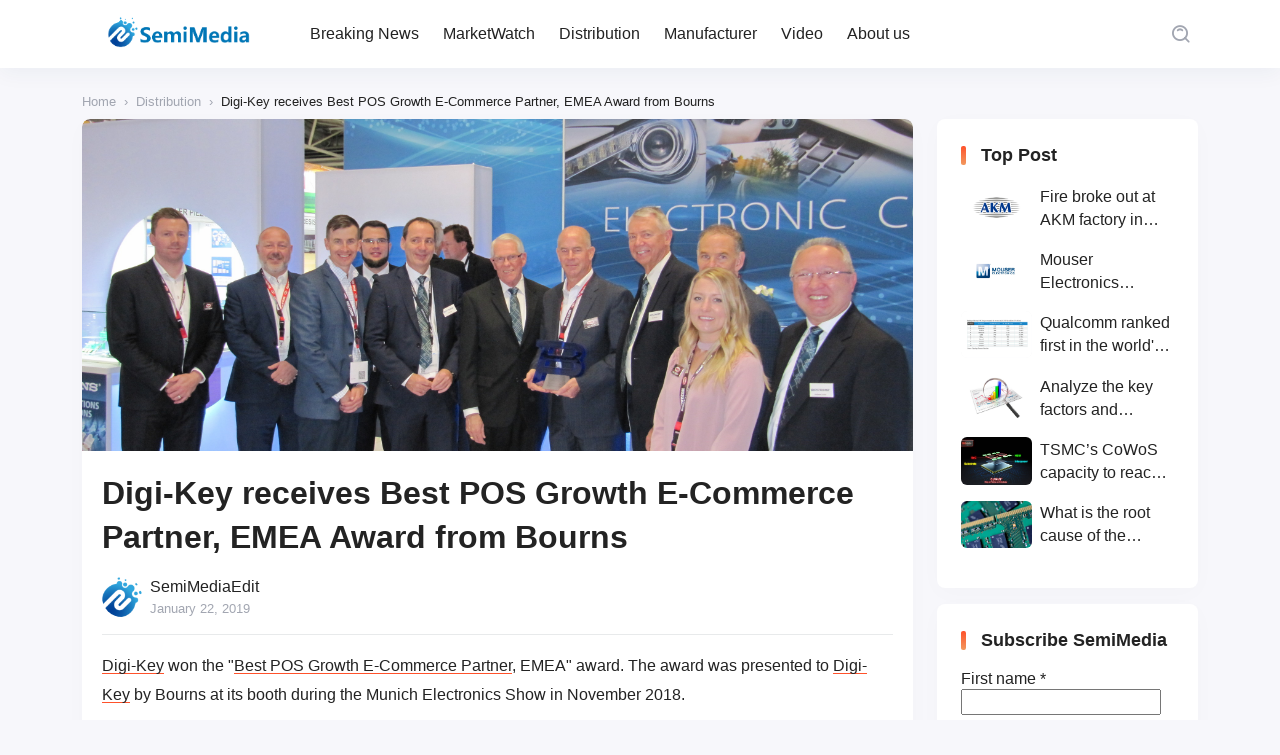

--- FILE ---
content_type: text/html; charset=utf-8
request_url: https://www.google.com/recaptcha/api2/aframe
body_size: 268
content:
<!DOCTYPE HTML><html><head><meta http-equiv="content-type" content="text/html; charset=UTF-8"></head><body><script nonce="FvZ7brUg_ZJ48kJ2wsFoEA">/** Anti-fraud and anti-abuse applications only. See google.com/recaptcha */ try{var clients={'sodar':'https://pagead2.googlesyndication.com/pagead/sodar?'};window.addEventListener("message",function(a){try{if(a.source===window.parent){var b=JSON.parse(a.data);var c=clients[b['id']];if(c){var d=document.createElement('img');d.src=c+b['params']+'&rc='+(localStorage.getItem("rc::a")?sessionStorage.getItem("rc::b"):"");window.document.body.appendChild(d);sessionStorage.setItem("rc::e",parseInt(sessionStorage.getItem("rc::e")||0)+1);localStorage.setItem("rc::h",'1769268503529');}}}catch(b){}});window.parent.postMessage("_grecaptcha_ready", "*");}catch(b){}</script></body></html>